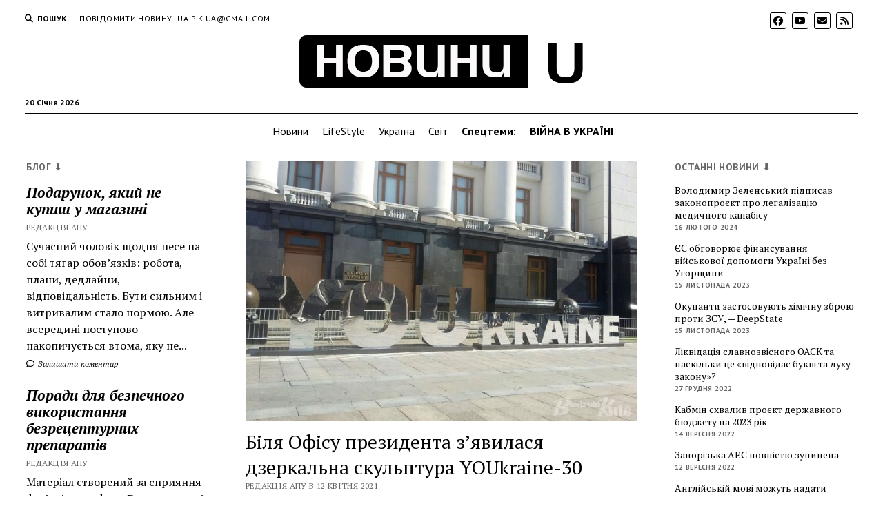

--- FILE ---
content_type: text/html; charset=UTF-8
request_url: https://apukraine.com/bilia-ofisu-prezydenta-z-iavylasia-dzerkalna-skulptura-youkraine-30.html
body_size: 15880
content:
<!DOCTYPE html><html lang="uk"><head><meta name='robots' content='index, follow, max-image-preview:large, max-snippet:-1, max-video-preview:-1' /><meta charset="UTF-8" /><meta name="viewport" content="width=device-width, initial-scale=1" /><meta name="template" content="Mission News 1.59" /><link media="all" href="https://apukraine.com/wp-content/cache/autoptimize/css/autoptimize_5fe78f03e262335b684f3e0903da9ece.css" rel="stylesheet"><title>Біля Офісу президента з’явилася дзеркальна скульптура YOUkraine-30 &#8211; Новини - Актуальні події України</title><link rel="canonical" href="https://apukraine.com/bilia-ofisu-prezydenta-z-iavylasia-dzerkalna-skulptura-youkraine-30.html" /><meta property="og:locale" content="uk_UA" /><meta property="og:type" content="article" /><meta property="og:title" content="Біля Офісу президента з’явилася дзеркальна скульптура YOUkraine-30 &#8211; Новини - Актуальні події України" /><meta property="og:description" content="Біля Офісу президента облаштували скульптуру із дзеркальними знаками YOUkraine-30. Літери YOU мають висоту приблизно 2 метри. Скульптура присвячена 30-му року незалежності України." /><meta property="og:url" content="https://apukraine.com/bilia-ofisu-prezydenta-z-iavylasia-dzerkalna-skulptura-youkraine-30.html" /><meta property="og:site_name" content="Новини - Актуальні події України" /><meta property="article:published_time" content="2021-04-12T08:08:46+00:00" /><meta property="article:modified_time" content="2021-04-12T08:08:49+00:00" /><meta property="og:image" content="https://apukraine.com/wp-content/uploads/2021/04/Bilia-Ofisu-prezydenta-ziavylasia-dzerkalna-skulptura-YOUkraine-30.jpg" /><meta property="og:image:width" content="650" /><meta property="og:image:height" content="431" /><meta property="og:image:type" content="image/jpeg" /><meta name="author" content="Редакція АПУ" /><meta name="twitter:card" content="summary_large_image" /><meta name="twitter:label1" content="Написано" /><meta name="twitter:data1" content="Редакція АПУ" /><meta name="twitter:label2" content="Прибл. час читання" /><meta name="twitter:data2" content="1 хвилина" /> <script type="application/ld+json" class="yoast-schema-graph">{"@context":"https://schema.org","@graph":[{"@type":"Article","@id":"https://apukraine.com/bilia-ofisu-prezydenta-z-iavylasia-dzerkalna-skulptura-youkraine-30.html#article","isPartOf":{"@id":"https://apukraine.com/bilia-ofisu-prezydenta-z-iavylasia-dzerkalna-skulptura-youkraine-30.html"},"author":{"name":"Редакція АПУ","@id":"https://apukraine.com/#/schema/person/8dbb50d7990a7b31f8f5caa5a0cc39e4"},"headline":"Біля Офісу президента з’явилася дзеркальна скульптура YOUkraine-30","datePublished":"2021-04-12T08:08:46+00:00","dateModified":"2021-04-12T08:08:49+00:00","mainEntityOfPage":{"@id":"https://apukraine.com/bilia-ofisu-prezydenta-z-iavylasia-dzerkalna-skulptura-youkraine-30.html"},"wordCount":29,"commentCount":0,"publisher":{"@id":"https://apukraine.com/#organization"},"image":{"@id":"https://apukraine.com/bilia-ofisu-prezydenta-z-iavylasia-dzerkalna-skulptura-youkraine-30.html#primaryimage"},"thumbnailUrl":"https://apukraine.com/wp-content/uploads/2021/04/Bilia-Ofisu-prezydenta-ziavylasia-dzerkalna-skulptura-YOUkraine-30.jpg","articleSection":["Новини","Україна"],"inLanguage":"uk","potentialAction":[{"@type":"CommentAction","name":"Comment","target":["https://apukraine.com/bilia-ofisu-prezydenta-z-iavylasia-dzerkalna-skulptura-youkraine-30.html#respond"]}]},{"@type":"WebPage","@id":"https://apukraine.com/bilia-ofisu-prezydenta-z-iavylasia-dzerkalna-skulptura-youkraine-30.html","url":"https://apukraine.com/bilia-ofisu-prezydenta-z-iavylasia-dzerkalna-skulptura-youkraine-30.html","name":"Біля Офісу президента з’явилася дзеркальна скульптура YOUkraine-30 &#8211; Новини - Актуальні події України","isPartOf":{"@id":"https://apukraine.com/#website"},"primaryImageOfPage":{"@id":"https://apukraine.com/bilia-ofisu-prezydenta-z-iavylasia-dzerkalna-skulptura-youkraine-30.html#primaryimage"},"image":{"@id":"https://apukraine.com/bilia-ofisu-prezydenta-z-iavylasia-dzerkalna-skulptura-youkraine-30.html#primaryimage"},"thumbnailUrl":"https://apukraine.com/wp-content/uploads/2021/04/Bilia-Ofisu-prezydenta-ziavylasia-dzerkalna-skulptura-YOUkraine-30.jpg","datePublished":"2021-04-12T08:08:46+00:00","dateModified":"2021-04-12T08:08:49+00:00","breadcrumb":{"@id":"https://apukraine.com/bilia-ofisu-prezydenta-z-iavylasia-dzerkalna-skulptura-youkraine-30.html#breadcrumb"},"inLanguage":"uk","potentialAction":[{"@type":"ReadAction","target":["https://apukraine.com/bilia-ofisu-prezydenta-z-iavylasia-dzerkalna-skulptura-youkraine-30.html"]}]},{"@type":"ImageObject","inLanguage":"uk","@id":"https://apukraine.com/bilia-ofisu-prezydenta-z-iavylasia-dzerkalna-skulptura-youkraine-30.html#primaryimage","url":"https://apukraine.com/wp-content/uploads/2021/04/Bilia-Ofisu-prezydenta-ziavylasia-dzerkalna-skulptura-YOUkraine-30.jpg","contentUrl":"https://apukraine.com/wp-content/uploads/2021/04/Bilia-Ofisu-prezydenta-ziavylasia-dzerkalna-skulptura-YOUkraine-30.jpg","width":650,"height":431},{"@type":"BreadcrumbList","@id":"https://apukraine.com/bilia-ofisu-prezydenta-z-iavylasia-dzerkalna-skulptura-youkraine-30.html#breadcrumb","itemListElement":[{"@type":"ListItem","position":1,"name":"Головна Сторінка","item":"https://apukraine.com/"},{"@type":"ListItem","position":2,"name":"Біля Офісу президента з’явилася дзеркальна скульптура YOUkraine-30"}]},{"@type":"WebSite","@id":"https://apukraine.com/#website","url":"https://apukraine.com/","name":"Новини - Актуальні події України","description":"","publisher":{"@id":"https://apukraine.com/#organization"},"potentialAction":[{"@type":"SearchAction","target":{"@type":"EntryPoint","urlTemplate":"https://apukraine.com/?s={search_term_string}"},"query-input":{"@type":"PropertyValueSpecification","valueRequired":true,"valueName":"search_term_string"}}],"inLanguage":"uk"},{"@type":"Organization","@id":"https://apukraine.com/#organization","name":"Новини - Актуальні події України","url":"https://apukraine.com/","logo":{"@type":"ImageObject","inLanguage":"uk","@id":"https://apukraine.com/#/schema/logo/image/","url":"https://apukraine.com/wp-content/uploads/2019/03/cropped-Logo_apu-3.png","contentUrl":"https://apukraine.com/wp-content/uploads/2019/03/cropped-Logo_apu-3.png","width":416,"height":81,"caption":"Новини - Актуальні події України"},"image":{"@id":"https://apukraine.com/#/schema/logo/image/"}},{"@type":"Person","@id":"https://apukraine.com/#/schema/person/8dbb50d7990a7b31f8f5caa5a0cc39e4","name":"Редакція АПУ","image":{"@type":"ImageObject","inLanguage":"uk","@id":"https://apukraine.com/#/schema/person/image/","url":"https://secure.gravatar.com/avatar/96891925fff71924be5bcaabd4f75818?s=96&d=mm&r=g","contentUrl":"https://secure.gravatar.com/avatar/96891925fff71924be5bcaabd4f75818?s=96&d=mm&r=g","caption":"Редакція АПУ"},"description":"Останні новини в Україні та світі.","url":"https://apukraine.com/author/uapikua"}]}</script> <link rel='dns-prefetch' href='//fonts.googleapis.com' /><link rel="alternate" type="application/rss+xml" title="Новини - Актуальні події України &raquo; стрічка" href="https://apukraine.com/feed" /><link rel="alternate" type="application/rss+xml" title="Новини - Актуальні події України &raquo; Канал коментарів" href="https://apukraine.com/comments/feed" /><link rel="alternate" type="application/rss+xml" title="Новини - Актуальні події України &raquo; Біля Офісу президента з’явилася дзеркальна скульптура YOUkraine-30 Канал коментарів" href="https://apukraine.com/bilia-ofisu-prezydenta-z-iavylasia-dzerkalna-skulptura-youkraine-30.html/feed" /> <script type="text/javascript">window._wpemojiSettings = {"baseUrl":"https:\/\/s.w.org\/images\/core\/emoji\/15.0.3\/72x72\/","ext":".png","svgUrl":"https:\/\/s.w.org\/images\/core\/emoji\/15.0.3\/svg\/","svgExt":".svg","source":{"concatemoji":"https:\/\/apukraine.com\/wp-includes\/js\/wp-emoji-release.min.js?ver=6.7.4"}};
/*! This file is auto-generated */
!function(i,n){var o,s,e;function c(e){try{var t={supportTests:e,timestamp:(new Date).valueOf()};sessionStorage.setItem(o,JSON.stringify(t))}catch(e){}}function p(e,t,n){e.clearRect(0,0,e.canvas.width,e.canvas.height),e.fillText(t,0,0);var t=new Uint32Array(e.getImageData(0,0,e.canvas.width,e.canvas.height).data),r=(e.clearRect(0,0,e.canvas.width,e.canvas.height),e.fillText(n,0,0),new Uint32Array(e.getImageData(0,0,e.canvas.width,e.canvas.height).data));return t.every(function(e,t){return e===r[t]})}function u(e,t,n){switch(t){case"flag":return n(e,"\ud83c\udff3\ufe0f\u200d\u26a7\ufe0f","\ud83c\udff3\ufe0f\u200b\u26a7\ufe0f")?!1:!n(e,"\ud83c\uddfa\ud83c\uddf3","\ud83c\uddfa\u200b\ud83c\uddf3")&&!n(e,"\ud83c\udff4\udb40\udc67\udb40\udc62\udb40\udc65\udb40\udc6e\udb40\udc67\udb40\udc7f","\ud83c\udff4\u200b\udb40\udc67\u200b\udb40\udc62\u200b\udb40\udc65\u200b\udb40\udc6e\u200b\udb40\udc67\u200b\udb40\udc7f");case"emoji":return!n(e,"\ud83d\udc26\u200d\u2b1b","\ud83d\udc26\u200b\u2b1b")}return!1}function f(e,t,n){var r="undefined"!=typeof WorkerGlobalScope&&self instanceof WorkerGlobalScope?new OffscreenCanvas(300,150):i.createElement("canvas"),a=r.getContext("2d",{willReadFrequently:!0}),o=(a.textBaseline="top",a.font="600 32px Arial",{});return e.forEach(function(e){o[e]=t(a,e,n)}),o}function t(e){var t=i.createElement("script");t.src=e,t.defer=!0,i.head.appendChild(t)}"undefined"!=typeof Promise&&(o="wpEmojiSettingsSupports",s=["flag","emoji"],n.supports={everything:!0,everythingExceptFlag:!0},e=new Promise(function(e){i.addEventListener("DOMContentLoaded",e,{once:!0})}),new Promise(function(t){var n=function(){try{var e=JSON.parse(sessionStorage.getItem(o));if("object"==typeof e&&"number"==typeof e.timestamp&&(new Date).valueOf()<e.timestamp+604800&&"object"==typeof e.supportTests)return e.supportTests}catch(e){}return null}();if(!n){if("undefined"!=typeof Worker&&"undefined"!=typeof OffscreenCanvas&&"undefined"!=typeof URL&&URL.createObjectURL&&"undefined"!=typeof Blob)try{var e="postMessage("+f.toString()+"("+[JSON.stringify(s),u.toString(),p.toString()].join(",")+"));",r=new Blob([e],{type:"text/javascript"}),a=new Worker(URL.createObjectURL(r),{name:"wpTestEmojiSupports"});return void(a.onmessage=function(e){c(n=e.data),a.terminate(),t(n)})}catch(e){}c(n=f(s,u,p))}t(n)}).then(function(e){for(var t in e)n.supports[t]=e[t],n.supports.everything=n.supports.everything&&n.supports[t],"flag"!==t&&(n.supports.everythingExceptFlag=n.supports.everythingExceptFlag&&n.supports[t]);n.supports.everythingExceptFlag=n.supports.everythingExceptFlag&&!n.supports.flag,n.DOMReady=!1,n.readyCallback=function(){n.DOMReady=!0}}).then(function(){return e}).then(function(){var e;n.supports.everything||(n.readyCallback(),(e=n.source||{}).concatemoji?t(e.concatemoji):e.wpemoji&&e.twemoji&&(t(e.twemoji),t(e.wpemoji)))}))}((window,document),window._wpemojiSettings);</script> <link rel='stylesheet' id='dashicons-css' href='https://apukraine.com/wp-includes/css/dashicons.min.css?ver=6.7.4' type='text/css' media='all' /><link rel='stylesheet' id='ct-mission-news-google-fonts-css' href='//fonts.googleapis.com/css?family=Abril+Fatface%7CPT+Sans%3A400%2C700%7CPT+Serif%3A400%2C400i%2C700%2C700i&#038;subset=latin%2Clatin-ext&#038;display=swap&#038;ver=6.7.4' type='text/css' media='all' /> <script type="text/javascript" src="https://apukraine.com/wp-includes/js/jquery/jquery.min.js?ver=3.7.1" id="jquery-core-js"></script> <link rel="https://api.w.org/" href="https://apukraine.com/wp-json/" /><link rel="alternate" title="JSON" type="application/json" href="https://apukraine.com/wp-json/wp/v2/posts/6213" /><link rel="EditURI" type="application/rsd+xml" title="RSD" href="https://apukraine.com/xmlrpc.php?rsd" /><meta name="generator" content="WordPress 6.7.4" /><link rel='shortlink' href='https://apukraine.com/?p=6213' /><link rel="alternate" title="oEmbed (JSON)" type="application/json+oembed" href="https://apukraine.com/wp-json/oembed/1.0/embed?url=https%3A%2F%2Fapukraine.com%2Fbilia-ofisu-prezydenta-z-iavylasia-dzerkalna-skulptura-youkraine-30.html" /><link rel="alternate" title="oEmbed (XML)" type="text/xml+oembed" href="https://apukraine.com/wp-json/oembed/1.0/embed?url=https%3A%2F%2Fapukraine.com%2Fbilia-ofisu-prezydenta-z-iavylasia-dzerkalna-skulptura-youkraine-30.html&#038;format=xml" /><link rel="icon" href="https://apukraine.com/wp-content/uploads/2019/03/cropped-U-ico-32x32.png" sizes="32x32" /><link rel="icon" href="https://apukraine.com/wp-content/uploads/2019/03/cropped-U-ico-192x192.png" sizes="192x192" /><link rel="apple-touch-icon" href="https://apukraine.com/wp-content/uploads/2019/03/cropped-U-ico-180x180.png" /><meta name="msapplication-TileImage" content="https://apukraine.com/wp-content/uploads/2019/03/cropped-U-ico-270x270.png" /></head><body id="mission-news" class="post-template-default single single-post postid-6213 single-format-standard wp-custom-logo layout-rows layout-double-sidebar"> <a class="skip-content" href="#main">Натисніть &quot;Enter&quot;, щоб перейти до вмісту</a><div id="overflow-container" class="overflow-container"><div id="max-width" class="max-width"><header class="site-header" id="site-header" role="banner"><div class="top-nav"> <button id="search-toggle" class="search-toggle"><i class="fas fa-search"></i><span>Пошук</span></button><div id="search-form-popup" class="search-form-popup"><div class="inner"><div class="title">Пошук Новини - Актуальні події України</div><div class='search-form-container'><form role="search" method="get" class="search-form" action="https://apukraine.com"> <input id="search-field" type="search" class="search-field" value="" name="s"
 title="Пошук" placeholder="Шукати..." /> <input type="submit" class="search-submit" value='Пошук'/></form></div> <a id="close-search" class="close" href="#"><svg xmlns="http://www.w3.org/2000/svg" width="20" height="20" viewBox="0 0 20 20" version="1.1"><g stroke="none" stroke-width="1" fill="none" fill-rule="evenodd"><g transform="translate(-17.000000, -12.000000)" fill="#000000"><g transform="translate(17.000000, 12.000000)"><rect transform="translate(10.000000, 10.000000) rotate(45.000000) translate(-10.000000, -10.000000) " x="9" y="-2" width="2" height="24"/><rect transform="translate(10.000000, 10.000000) rotate(-45.000000) translate(-10.000000, -10.000000) " x="9" y="-2" width="2" height="24"/></g></g></g></svg></a></div></div><div id="menu-secondary-container" class="menu-secondary-container"><div id="menu-secondary" class="menu-container menu-secondary" role="navigation"><nav class="menu"><ul id="menu-secondary-items" class="menu-secondary-items"><li id="menu-item-5262" class="menu-item menu-item-type-post_type menu-item-object-page menu-item-5262"><a href="https://apukraine.com/povidomyty-novynu">Повідомити новину</a></li><li id="menu-item-5263" class="menu-item menu-item-type-custom menu-item-object-custom menu-item-5263"><a href="/cdn-cgi/l/email-protection#ed988cc39d8486c3988cad8a808c8481c38e8280"><span class="__cf_email__" data-cfemail="0570642b756c6e2b7064456268646c692b666a68">[email&#160;protected]</span></a></li></ul></nav></div></div><ul id='social-media-icons' class='social-media-icons'><li> <a class="facebook" target="_blank"
 href="https://www.facebook.com/apukra"> <i class="fab fa-facebook"
 title="facebook"></i> </a></li><li> <a class="youtube" target="_blank"
 href="https://www.youtube.com/channel/UCoNY2wEW5VIPtWnJhylitpg"> <i class="fab fa-youtube"
 title="youtube"></i> </a></li><li> <a class="email" target="_blank" href="/cdn-cgi/l/email-protection#4b3e6d68727c70653b6d687a7b7e70206d687f7d703e2a6d687d7f702c6d687a7b72706d68727c706d687a7b7e70276d687f7d70286d687a7a7a7026"> <i class="fas fa-envelope" title="ел.пошта"></i> </a></li><li> <a class="rss" target="_blank"
 href="https://apukraine.com/news/rss/"> <i class="fas fa-rss"
 title="rss"></i> </a></li></ul></div><div id="title-container" class="title-container"><div class='site-title has-date'><a href="https://apukraine.com/" class="custom-logo-link" rel="home"><img width="416" height="81" src="https://apukraine.com/wp-content/uploads/2019/03/cropped-Logo_apu-3.png" class="custom-logo" alt="Новини &#8211; Актуальні події України" decoding="async" srcset="https://apukraine.com/wp-content/uploads/2019/03/cropped-Logo_apu-3.png 416w, https://apukraine.com/wp-content/uploads/2019/03/cropped-Logo_apu-3-300x58.png 300w" sizes="(max-width: 416px) 100vw, 416px" /></a></div><p class="date">20 Січня 2026</p></div> <button id="toggle-navigation" class="toggle-navigation" name="toggle-navigation" aria-expanded="false"> <span class="screen-reader-text">відкрити меню</span> <svg xmlns="http://www.w3.org/2000/svg" width="24" height="18" viewBox="0 0 24 18" version="1.1"><g stroke="none" stroke-width="1" fill="none" fill-rule="evenodd"><g transform="translate(-272.000000, -21.000000)" fill="#000000"><g transform="translate(266.000000, 12.000000)"><g transform="translate(6.000000, 9.000000)"><rect class="top-bar" x="0" y="0" width="24" height="2"/><rect class="middle-bar" x="0" y="8" width="24" height="2"/><rect class="bottom-bar" x="0" y="16" width="24" height="2"/></g></g></g></g></svg> </button><div id="menu-primary-container" class="menu-primary-container tier-1"><div class="dropdown-navigation"><a id="back-button" class="back-button" href="#"><i class="fas fa-angle-left"></i> Назад</a><span class="label"></span></div><div id="menu-primary" class="menu-container menu-primary" role="navigation"><nav class="menu"><ul id="menu-primary-items" class="menu-primary-items"><li id="menu-item-49" class="menu-item menu-item-type-taxonomy menu-item-object-category current-post-ancestor current-menu-parent current-post-parent menu-item-49"><a href="https://apukraine.com/category/news">Новини</a></li><li id="menu-item-328" class="menu-item menu-item-type-taxonomy menu-item-object-category menu-item-328"><a href="https://apukraine.com/category/lifestyle">LifeStyle</a></li><li id="menu-item-324" class="menu-item menu-item-type-taxonomy menu-item-object-category current-post-ancestor current-menu-parent current-post-parent menu-item-324"><a href="https://apukraine.com/category/ukrajina">Україна</a></li><li id="menu-item-325" class="menu-item menu-item-type-taxonomy menu-item-object-category menu-item-325"><a href="https://apukraine.com/category/svit">Світ</a></li><li id="menu-item-943" class="menu-item menu-item-type-custom menu-item-object-custom menu-item-943"><a><strong>Спецтеми:</strong></a></li><li id="menu-item-6826" class="menu-item menu-item-type-taxonomy menu-item-object-category menu-item-6826"><a href="https://apukraine.com/category/viyna"><strong>ВІЙНА В УКРАЇНІ</strong></a></li></ul></nav></div></div></header><div class="content-container"><div class="layout-container"><aside class="sidebar sidebar-left" id="sidebar-left" role="complementary"><div class="inner"><section id="ct_mission_news_post_list-3" class="widget widget_ct_mission_news_post_list"><div class="style-1"><h2 class="widget-title">Блог ⬇</h2><ul><li class="post-item"><div class="top"><div class="top-inner"><a href="https://apukraine.com/podarunok-iakyy-ne-kupysh-u-mahazyni.html" class="title">Подарунок, який не купиш у магазині</a><div class="post-byline">Редакція АПУ</div></div></div><div class="bottom"><div class="excerpt">Сучасний чоловік щодня несе на собі тягар обов’язків: робота, плани, дедлайни, відповідальність. Бути сильним і витривалим стало нормою. Але всередині поступово накопичується втома, яку не...</div><span class="comments-link"> <a href="https://apukraine.com/podarunok-iakyy-ne-kupysh-u-mahazyni.html#respond"> <i class="far fa-comment" title="значок коментаря"></i> Залишити коментар </a> </span></div></li><li class="post-item"><div class="top"><div class="top-inner"><a href="https://apukraine.com/porady-dlia-bezpechnoho-vykorystannia-bezretsepturnykh-preparativ.html" class="title">Поради для безпечного використання безрецептурних препаратів</a><div class="post-byline">Редакція АПУ</div></div></div><div class="bottom"><div class="excerpt">Матеріал створений за сприяння фахівців ama dp ua Безрецептурні препарати — це ліки, які можна придбати без консультації з лікарем. До них належать засоби від...</div><span class="comments-link"> <a href="https://apukraine.com/porady-dlia-bezpechnoho-vykorystannia-bezretsepturnykh-preparativ.html#respond"> <i class="far fa-comment" title="значок коментаря"></i> Залишити коментар </a> </span></div></li><li class="post-item"><div class="top"><div class="top-inner"><a href="https://apukraine.com/suchasna-zhinka-obyraie-zhinochyy-odiah-vid-twins-store-pochuvaysia-vilno-ta-lehko-zavzhdy-i-vsiudy.html" class="title">Сучасна жінка обирає жіночий одяг від Twins Store &#8211; почувайся вільно та легко завжди і всюди!</a><div class="post-byline">Редакція АПУ</div></div></div><div class="bottom"><div class="excerpt">Дедалі більш актуальним стає жіночий одяг оверсайз, що не сковує рухів і дарує відчуття легкості у кожному кроці. Він стильний і зручний, гарантує максимальний комфорт...</div><span class="comments-link"> <a href="https://apukraine.com/suchasna-zhinka-obyraie-zhinochyy-odiah-vid-twins-store-pochuvaysia-vilno-ta-lehko-zavzhdy-i-vsiudy.html#respond"> <i class="far fa-comment" title="значок коментаря"></i> Залишити коментар </a> </span></div></li><li class="post-item"><div class="top"><div class="top-inner"><a href="https://apukraine.com/optova-zakupivlia-zasobiv-na-osnovi-medychnoho-kanabisu-dlia-veterynarnoi-apteky-chy-mozhlyvo-tse-v-ukraini.html" class="title">Оптова закупівля засобів на основі медичного канабісу для ветеринарної аптеки — чи можливо це в Україні?</a><div class="post-byline">Редакція АПУ</div></div></div><div class="bottom"><div class="excerpt">Сучасні ветеринари цікавляться тенденціями розвитку медицини та застосовують нові методи терапії. На сьогодні конопляна олія все частіше застосовуються у ветеринарній практиці, оскільки її ефективність доведена...</div><span class="comments-link"> <a href="https://apukraine.com/optova-zakupivlia-zasobiv-na-osnovi-medychnoho-kanabisu-dlia-veterynarnoi-apteky-chy-mozhlyvo-tse-v-ukraini.html#respond"> <i class="far fa-comment" title="значок коментаря"></i> Залишити коментар </a> </span></div></li><li class="post-item"><div class="top"><div class="top-inner"><a href="https://apukraine.com/chomu-maty-nadiynoho-vyrobnyka-zhinochoho-sportyvnoho-odiahu-dlia-rozdribnykh-mahazyniv-tse-vazhlyvo.html" class="title">Чому мати надійного виробника жіночого спортивного одягу для роздрібних магазинів — це важливо?</a><div class="post-byline">Редакція АПУ</div></div></div><div class="bottom"><div class="excerpt">Надійний виробник жіночого спортивного одягу для роздрібних магазинів має вирішальне значення у створенні успішного бізнесу та задоволенні потреб клієнтів. Налагодження вигідної співпраці дає можливість купувати...</div><span class="comments-link"> <a href="https://apukraine.com/chomu-maty-nadiynoho-vyrobnyka-zhinochoho-sportyvnoho-odiahu-dlia-rozdribnykh-mahazyniv-tse-vazhlyvo.html#respond"> <i class="far fa-comment" title="значок коментаря"></i> Залишити коментар </a> </span></div></li></ul></div></section><section id="custom_html-5" class="widget_text widget widget_custom_html"><div class="textwidget custom-html-widget"><div id="fb-root"></div> <script data-cfasync="false" src="/cdn-cgi/scripts/5c5dd728/cloudflare-static/email-decode.min.js"></script><script async defer crossorigin="anonymous" src="https://connect.facebook.net/uk_UA/sdk.js#xfbml=1&version=v3.2&appId=375124546343863&autoLogAppEvents=1"></script> <div class="fb-page" data-href="https://www.facebook.com/apukra/" data-tabs="messages, timeline,events" data-width="300" data-height="350" data-small-header="false" data-adapt-container-width="true" data-hide-cover="true" data-show-facepile="true"><blockquote cite="https://www.facebook.com/apukra/" class="fb-xfbml-parse-ignore"><a href="https://www.facebook.com/apukra/">Актуальні події України - АПУ</a></blockquote></div></div></section></div></aside><section id="main" class="main" role="main"><div id="loop-container" class="loop-container"><div class="post-6213 post type-post status-publish format-standard has-post-thumbnail hentry category-news category-ukrajina entry"><article><div class="featured-image"><img width="650" height="431" src="https://apukraine.com/wp-content/uploads/2021/04/Bilia-Ofisu-prezydenta-ziavylasia-dzerkalna-skulptura-YOUkraine-30.jpg" class="attachment-full size-full wp-post-image" alt="" decoding="async" fetchpriority="high" srcset="https://apukraine.com/wp-content/uploads/2021/04/Bilia-Ofisu-prezydenta-ziavylasia-dzerkalna-skulptura-YOUkraine-30.jpg 650w, https://apukraine.com/wp-content/uploads/2021/04/Bilia-Ofisu-prezydenta-ziavylasia-dzerkalna-skulptura-YOUkraine-30-300x199.jpg 300w" sizes="(max-width: 650px) 100vw, 650px" /></div><div class='post-header'><h1 class='post-title'>Біля Офісу президента з’явилася дзеркальна скульптура YOUkraine-30</h1><div class="post-byline">Редакція АПУ в 12 Квітня 2021</div></div><div class="post-content"><p>Біля Офісу президента облаштували скульптуру із дзеркальними знаками YOUkraine-30.</p><p>Літери YOU мають висоту приблизно 2 метри.</p><p>Скульптура присвячена 30-му року незалежності України.</p><div class="mistape_caption"><span class="mistape-link-wrap"><a href="https://mistape.com" target="_blank" rel="nofollow" class="mistape-link mistape-logo"><svg version="1.1" id="Layer_1" xmlns="http://www.w3.org/2000/svg" xmlns:xlink="http://www.w3.org/1999/xlink" x="0px" y="0px" width="100px" height="100px" viewBox="-19 -40 100 100" enable-background="new -19 -40 100 100" xml:space="preserve"><g><path d="M24,34.6L38.8,5l3.3,3.3L56.5-2l-1.6-2.2l-12.6,9L21.2-16.3l8.9-12.5l-2.2-1.6L17.7-16.1l3.3,3.3L-8.6,2l0,0.8 c-0.7,13.2-2,27.9-9.1,35.2l-0.9,0.9l2,2l1.9,1.9l1.8,1.8l1-1c7-7.1,21.2-8.3,35.2-9.1L24,34.6z M-12.2,40.3L6.3,21.8 c1.5,0.6,3.2,0.4,4.4-0.8c1.6-1.6,1.6-4.1,0-5.7c-1.6-1.6-4.1-1.6-5.7,0c-1.3,1.3-1.5,3.2-0.7,4.7l-19,19l-0.2-0.2 c6.8-8,8.2-22.2,8.9-35.2L23-10.7L36.8,3L22.3,32C9.1,32.7-4.3,34-12.2,40.3z"/><rect x="-5.3" y="47.8" width="86" height="2.7"/></g></svg></a></span><p>Якщо ви знайшли помилку, будь ласка, виділіть фрагмент тексту та натисніть <em>Ctrl+Enter</em>.</p></div><div class="post-views content-post post-6213 entry-meta load-static"> <span class="post-views-icon dashicons dashicons-chart-bar"></span> <span class="post-views-label">Переглядів:</span> <span class="post-views-count">880</span></div></div><div class="post-meta"><p class="post-categories"><span>Опубліковано</span> <a href="https://apukraine.com/category/news" title="Переглянути всі публікації рубрики Новини">Новини</a> і <a href="https://apukraine.com/category/ukrajina" title="Переглянути всі публікації рубрики Україна">Україна</a></p><div class="post-author"><div class="avatar-container"> <img alt='Редакція АПУ' src='https://secure.gravatar.com/avatar/96891925fff71924be5bcaabd4f75818?s=78&#038;d=mm&#038;r=g' srcset='https://secure.gravatar.com/avatar/96891925fff71924be5bcaabd4f75818?s=156&#038;d=mm&#038;r=g 2x' class='avatar avatar-78 photo' height='78' width='78' decoding='async'/></div><div><div class="author">Редакція АПУ</div><p>Останні новини в Україні та світі.</p></div></div></div><div class="more-from-category"><div class="category-container"><div class="top"><span class="section-title">Читайте також <span>Новини</span></span><a class="category-link" href="https://apukraine.com/category/news">Інші публікації категорії Новини &raquo;</a></div><ul><li><div class="featured-image"><a href="https://apukraine.com/rosiyski-rakety-vdaryly-po-odesi-pid-chas-vizytu-zelenskoho-ta-mitsotakisa.html">Російські ракети вдарили по Одесі під час візиту Зеленського та Міцотакіса<img width="300" height="200" src="https://apukraine.com/wp-content/uploads/2024/03/Rosiyski-rakety-vdaryly-po-Odesi-pid-chas-vizytu-Zelenskoho-ta-Mitsotakisa-300x200.jpg" class="attachment-medium size-medium wp-post-image" alt="" decoding="async" srcset="https://apukraine.com/wp-content/uploads/2024/03/Rosiyski-rakety-vdaryly-po-Odesi-pid-chas-vizytu-Zelenskoho-ta-Mitsotakisa-300x200.jpg 300w, https://apukraine.com/wp-content/uploads/2024/03/Rosiyski-rakety-vdaryly-po-Odesi-pid-chas-vizytu-Zelenskoho-ta-Mitsotakisa.jpg 630w" sizes="(max-width: 300px) 100vw, 300px" /></a></div><a href="https://apukraine.com/rosiyski-rakety-vdaryly-po-odesi-pid-chas-vizytu-zelenskoho-ta-mitsotakisa.html" class="title">Російські ракети вдарили по Одесі під час візиту Зеленського та Міцотакіса</a></li><li><div class="featured-image"><a href="https://apukraine.com/volodymyr-zelenskyy-pidpysav-zakonoproiekt-pro-lehalizatsiiu-medychnoho-kanabisu.html">Володимир Зеленський підписав законопроєкт про легалізацію медичного канабісу<img width="300" height="199" src="https://apukraine.com/wp-content/uploads/2024/02/Volodymyr-Zelenskyy-pidpysav-zakonoproiekt-pro-lehalizatsiiu-medychnoho-kanabisu-300x199.jpg" class="attachment-medium size-medium wp-post-image" alt="" decoding="async" loading="lazy" srcset="https://apukraine.com/wp-content/uploads/2024/02/Volodymyr-Zelenskyy-pidpysav-zakonoproiekt-pro-lehalizatsiiu-medychnoho-kanabisu-300x199.jpg 300w, https://apukraine.com/wp-content/uploads/2024/02/Volodymyr-Zelenskyy-pidpysav-zakonoproiekt-pro-lehalizatsiiu-medychnoho-kanabisu.jpg 650w" sizes="auto, (max-width: 300px) 100vw, 300px" /></a></div><a href="https://apukraine.com/volodymyr-zelenskyy-pidpysav-zakonoproiekt-pro-lehalizatsiiu-medychnoho-kanabisu.html" class="title">Володимир Зеленський підписав законопроєкт про легалізацію медичного канабісу</a></li><li><div class="featured-image"><a href="https://apukraine.com/yes-obhovoriuie-finansuvannia-viyskovoi-dopomohy-ukraini-bez-uhorshchyny.html">ЄС обговорює фінансування військової допомоги Україні без Угорщини<img width="300" height="198" src="https://apukraine.com/wp-content/uploads/2023/11/32_main-v1699885569-300x198.jpg" class="attachment-medium size-medium wp-post-image" alt="" decoding="async" loading="lazy" srcset="https://apukraine.com/wp-content/uploads/2023/11/32_main-v1699885569-300x198.jpg 300w, https://apukraine.com/wp-content/uploads/2023/11/32_main-v1699885569.jpg 650w" sizes="auto, (max-width: 300px) 100vw, 300px" /></a></div><a href="https://apukraine.com/yes-obhovoriuie-finansuvannia-viyskovoi-dopomohy-ukraini-bez-uhorshchyny.html" class="title">ЄС обговорює фінансування військової допомоги Україні без Угорщини</a></li><li><div class="featured-image"><a href="https://apukraine.com/okupanty-zastosovuiut-khimichnu-zbroiu-proty-zsu-deepstate.html">Окупанти застосовують хімічну зброю проти ЗСУ, — DeepState<img width="300" height="200" src="https://apukraine.com/wp-content/uploads/2023/11/Okupanty-zastosovuiut-khimichnu-zbroiu-proty-ZSU-DeepState-300x200.jpeg" class="attachment-medium size-medium wp-post-image" alt="" decoding="async" loading="lazy" srcset="https://apukraine.com/wp-content/uploads/2023/11/Okupanty-zastosovuiut-khimichnu-zbroiu-proty-ZSU-DeepState-300x200.jpeg 300w, https://apukraine.com/wp-content/uploads/2023/11/Okupanty-zastosovuiut-khimichnu-zbroiu-proty-ZSU-DeepState.jpeg 650w" sizes="auto, (max-width: 300px) 100vw, 300px" /></a></div><a href="https://apukraine.com/okupanty-zastosovuiut-khimichnu-zbroiu-proty-zsu-deepstate.html" class="title">Окупанти застосовують хімічну зброю проти ЗСУ, — DeepState</a></li><li><div class="featured-image"><a href="https://apukraine.com/v-merezhi-pokazaly-video-pokynutoi-shakhty-v-zakarpatti.html">В мережі показали відео покинутої шахти в Закарпатті<img width="300" height="200" src="https://apukraine.com/wp-content/uploads/2023/05/ZAKYNUTA-SHAKHTA-300x200.jpg" class="attachment-medium size-medium wp-post-image" alt="" decoding="async" loading="lazy" srcset="https://apukraine.com/wp-content/uploads/2023/05/ZAKYNUTA-SHAKHTA-300x200.jpg 300w, https://apukraine.com/wp-content/uploads/2023/05/ZAKYNUTA-SHAKHTA.jpg 650w" sizes="auto, (max-width: 300px) 100vw, 300px" /></a></div><a href="https://apukraine.com/v-merezhi-pokazaly-video-pokynutoi-shakhty-v-zakarpatti.html" class="title">В мережі показали відео покинутої шахти в Закарпатті</a></li></ul></div><div class="category-container"><div class="top"><span class="section-title">Читайте також <span>Україна</span></span><a class="category-link" href="https://apukraine.com/category/ukrajina">Інші публікації категорії Україна &raquo;</a></div><ul><li><div class="featured-image"><a href="https://apukraine.com/volodymyr-zelenskyy-pidpysav-zakonoproiekt-pro-lehalizatsiiu-medychnoho-kanabisu.html">Володимир Зеленський підписав законопроєкт про легалізацію медичного канабісу<img width="300" height="199" src="https://apukraine.com/wp-content/uploads/2024/02/Volodymyr-Zelenskyy-pidpysav-zakonoproiekt-pro-lehalizatsiiu-medychnoho-kanabisu-300x199.jpg" class="attachment-medium size-medium wp-post-image" alt="" decoding="async" loading="lazy" srcset="https://apukraine.com/wp-content/uploads/2024/02/Volodymyr-Zelenskyy-pidpysav-zakonoproiekt-pro-lehalizatsiiu-medychnoho-kanabisu-300x199.jpg 300w, https://apukraine.com/wp-content/uploads/2024/02/Volodymyr-Zelenskyy-pidpysav-zakonoproiekt-pro-lehalizatsiiu-medychnoho-kanabisu.jpg 650w" sizes="auto, (max-width: 300px) 100vw, 300px" /></a></div><a href="https://apukraine.com/volodymyr-zelenskyy-pidpysav-zakonoproiekt-pro-lehalizatsiiu-medychnoho-kanabisu.html" class="title">Володимир Зеленський підписав законопроєкт про легалізацію медичного канабісу</a></li><li><div class="featured-image"><a href="https://apukraine.com/yes-obhovoriuie-finansuvannia-viyskovoi-dopomohy-ukraini-bez-uhorshchyny.html">ЄС обговорює фінансування військової допомоги Україні без Угорщини<img width="300" height="198" src="https://apukraine.com/wp-content/uploads/2023/11/32_main-v1699885569-300x198.jpg" class="attachment-medium size-medium wp-post-image" alt="" decoding="async" loading="lazy" srcset="https://apukraine.com/wp-content/uploads/2023/11/32_main-v1699885569-300x198.jpg 300w, https://apukraine.com/wp-content/uploads/2023/11/32_main-v1699885569.jpg 650w" sizes="auto, (max-width: 300px) 100vw, 300px" /></a></div><a href="https://apukraine.com/yes-obhovoriuie-finansuvannia-viyskovoi-dopomohy-ukraini-bez-uhorshchyny.html" class="title">ЄС обговорює фінансування військової допомоги Україні без Угорщини</a></li><li><div class="featured-image"><a href="https://apukraine.com/okupanty-zastosovuiut-khimichnu-zbroiu-proty-zsu-deepstate.html">Окупанти застосовують хімічну зброю проти ЗСУ, — DeepState<img width="300" height="200" src="https://apukraine.com/wp-content/uploads/2023/11/Okupanty-zastosovuiut-khimichnu-zbroiu-proty-ZSU-DeepState-300x200.jpeg" class="attachment-medium size-medium wp-post-image" alt="" decoding="async" loading="lazy" srcset="https://apukraine.com/wp-content/uploads/2023/11/Okupanty-zastosovuiut-khimichnu-zbroiu-proty-ZSU-DeepState-300x200.jpeg 300w, https://apukraine.com/wp-content/uploads/2023/11/Okupanty-zastosovuiut-khimichnu-zbroiu-proty-ZSU-DeepState.jpeg 650w" sizes="auto, (max-width: 300px) 100vw, 300px" /></a></div><a href="https://apukraine.com/okupanty-zastosovuiut-khimichnu-zbroiu-proty-zsu-deepstate.html" class="title">Окупанти застосовують хімічну зброю проти ЗСУ, — DeepState</a></li><li><div class="featured-image"><a href="https://apukraine.com/likvidatsiia-slavnozvisnoho-oask-ta-naskilky-tse-vidpovidaie-bukvi-ta-dukhu-zakonu.html">Ліквідація славнозвісного ОАСК та наскільки це «відповідає букві та духу закону»?<img width="300" height="200" src="https://apukraine.com/wp-content/uploads/2022/12/Likvidatsiia-slavnozvisnoho-OASK-ta-naskilky-tse-vidpovidaie-bukvi-ta-dukhu-zakonu-300x200.jpg" class="attachment-medium size-medium wp-post-image" alt="" decoding="async" loading="lazy" srcset="https://apukraine.com/wp-content/uploads/2022/12/Likvidatsiia-slavnozvisnoho-OASK-ta-naskilky-tse-vidpovidaie-bukvi-ta-dukhu-zakonu-300x200.jpg 300w, https://apukraine.com/wp-content/uploads/2022/12/Likvidatsiia-slavnozvisnoho-OASK-ta-naskilky-tse-vidpovidaie-bukvi-ta-dukhu-zakonu.jpg 650w" sizes="auto, (max-width: 300px) 100vw, 300px" /></a></div><a href="https://apukraine.com/likvidatsiia-slavnozvisnoho-oask-ta-naskilky-tse-vidpovidaie-bukvi-ta-dukhu-zakonu.html" class="title">Ліквідація славнозвісного ОАСК та наскільки це «відповідає букві та духу закону»?</a></li><li><div class="featured-image"><a href="https://apukraine.com/kabmin-skhvalyv-proiekt-derzhavnoho-biudzhetu-na-2023-rik.html">Кабмін схвалив проєкт державного бюджету на 2023 рік<img width="300" height="198" src="https://apukraine.com/wp-content/uploads/2022/09/Kabmin-skhvalyv-proiekt-derzhavnoho-biudzhetu-na-2023-rik-300x198.jpg" class="attachment-medium size-medium wp-post-image" alt="" decoding="async" loading="lazy" srcset="https://apukraine.com/wp-content/uploads/2022/09/Kabmin-skhvalyv-proiekt-derzhavnoho-biudzhetu-na-2023-rik-300x198.jpg 300w, https://apukraine.com/wp-content/uploads/2022/09/Kabmin-skhvalyv-proiekt-derzhavnoho-biudzhetu-na-2023-rik.jpg 650w" sizes="auto, (max-width: 300px) 100vw, 300px" /></a></div><a href="https://apukraine.com/kabmin-skhvalyv-proiekt-derzhavnoho-biudzhetu-na-2023-rik.html" class="title">Кабмін схвалив проєкт державного бюджету на 2023 рік</a></li></ul></div></div></article><section id="comments" class="comments"><div class="comments-number"><h2> Будь першим хто прокоментує</h2></div><ol class="comment-list"></ol><div id="respond" class="comment-respond"><h3 id="reply-title" class="comment-reply-title">Залишити відповідь <small><a rel="nofollow" id="cancel-comment-reply-link" href="/bilia-ofisu-prezydenta-z-iavylasia-dzerkalna-skulptura-youkraine-30.html#respond" style="display:none;">Скасувати коментар</a></small></h3><form action="https://apukraine.com/wp-comments-post.php" method="post" id="commentform" class="comment-form" novalidate><p class="comment-notes"><span id="email-notes">Ваша e-mail адреса не оприлюднюватиметься.</span> <span class="required-field-message">Обов’язкові поля позначені <span class="required">*</span></span></p><p class="comment-form-comment"> <label for="comment">Коментувати</label><textarea required id="comment" name="comment" cols="45" rows="8" aria-required="true"></textarea></p><p class="comment-form-author"> <label for="author">Ім&#039;я*</label> <input id="author" name="author" type="text" placeholder="Василь Василенко" value="" size="30" aria-required=true /></p><p class="comment-form-email"> <label for="email">Email*</label> <input id="email" name="email" type="email" placeholder="name@email.com" value="" size="30" aria-required=true /></p><p class="comment-form-url"> <label for="url">Вебсайт</label> <input id="url" name="url" type="url" placeholder="http://google.com" value="" size="30" /></p><p class="form-submit"><input name="submit" type="submit" id="submit" class="submit" value="Опублікувати коментар" /> <input type='hidden' name='comment_post_ID' value='6213' id='comment_post_ID' /> <input type='hidden' name='comment_parent' id='comment_parent' value='0' /></p><p style="display: none;"><input type="hidden" id="akismet_comment_nonce" name="akismet_comment_nonce" value="4aae98f16d" /></p><p style="display: none !important;" class="akismet-fields-container" data-prefix="ak_"><label>&#916;<textarea name="ak_hp_textarea" cols="45" rows="8" maxlength="100"></textarea></label><input type="hidden" id="ak_js_1" name="ak_js" value="78"/><script>document.getElementById( "ak_js_1" ).setAttribute( "value", ( new Date() ).getTime() );</script></p></form></div></section></div></div></section><aside class="sidebar sidebar-right" id="sidebar-right" role="complementary"><div class="inner"><section id="ct_mission_news_post_list-2" class="widget widget_ct_mission_news_post_list"><div class="style-2"><h2 class="widget-title">ОСТАННІ НОВИНИ ⬇</h2><ul><li class="post-item"><div class="top"><div class="top-inner"><a href="https://apukraine.com/volodymyr-zelenskyy-pidpysav-zakonoproiekt-pro-lehalizatsiiu-medychnoho-kanabisu.html" class="title">Володимир Зеленський підписав законопроєкт про легалізацію медичного канабісу</a><div class="post-byline">16 Лютого 2024</div></div></div></li><li class="post-item"><div class="top"><div class="top-inner"><a href="https://apukraine.com/yes-obhovoriuie-finansuvannia-viyskovoi-dopomohy-ukraini-bez-uhorshchyny.html" class="title">ЄС обговорює фінансування військової допомоги Україні без Угорщини</a><div class="post-byline">15 Листопада 2023</div></div></div></li><li class="post-item"><div class="top"><div class="top-inner"><a href="https://apukraine.com/okupanty-zastosovuiut-khimichnu-zbroiu-proty-zsu-deepstate.html" class="title">Окупанти застосовують хімічну зброю проти ЗСУ, — DeepState</a><div class="post-byline">15 Листопада 2023</div></div></div></li><li class="post-item"><div class="top"><div class="top-inner"><a href="https://apukraine.com/likvidatsiia-slavnozvisnoho-oask-ta-naskilky-tse-vidpovidaie-bukvi-ta-dukhu-zakonu.html" class="title">Ліквідація славнозвісного ОАСК та наскільки це «відповідає букві та духу закону»?</a><div class="post-byline">27 Грудня 2022</div></div></div></li><li class="post-item"><div class="top"><div class="top-inner"><a href="https://apukraine.com/kabmin-skhvalyv-proiekt-derzhavnoho-biudzhetu-na-2023-rik.html" class="title">Кабмін схвалив проєкт державного бюджету на 2023 рік</a><div class="post-byline">14 Вересня 2022</div></div></div></li><li class="post-item"><div class="top"><div class="top-inner"><a href="https://apukraine.com/zaporizka-aes-povnistiu-zupynena.html" class="title">Запорізька АЕС повністю зупинена</a><div class="post-byline">12 Вересня 2022</div></div></div></li><li class="post-item"><div class="top"><div class="top-inner"><a href="https://apukraine.com/anhliyskiy-movi-mozhut-nadaty-osoblyvyy-status-v-ukraini.html" class="title">Англійській мові можуть надати особливий статус в Україні</a><div class="post-byline">13 Серпня 2022</div></div></div></li><li class="post-item"><div class="top"><div class="top-inner"><a href="https://apukraine.com/ukraina-borotymetsia-do-kintsia-nazar-rozlutskyy.html" class="title">Україна боротиметься до кінця &#8211; Назар Розлуцький</a><div class="post-byline">29 Липня 2022</div></div></div></li><li class="post-item"><div class="top"><div class="top-inner"><a href="https://apukraine.com/u-pentahoni-pidrakhuvaly-iaka-chastyna-armii-rf-voiuie-v-ukraini.html" class="title">У Пентагоні підрахували, яка частина армії рф воює в Україні</a><div class="post-byline">22 Липня 2022</div></div></div></li><li class="post-item"><div class="top"><div class="top-inner"><a href="https://apukraine.com/ukrainski-myttsi-maliuiut-patriotychni-lystivky-za-donaty-na-zsu.html" class="title">Українські митці малюють патріотичні листівки за донати на ЗСУ</a><div class="post-byline">22 Липня 2022</div></div></div></li><li class="post-item"><div class="top"><div class="top-inner"><a href="https://apukraine.com/sweet-tv-ta-dsns-stvoryly-rolyky-dlia-ditey-pro-pravyla-minnoi-bezpeky-vykladaie-saper-iz-patronom.html" class="title">Sweet.tv та ДСНС створили ролики для дітей про правила мінної безпеки — викладає сапер із Патроном</a><div class="post-byline">22 Липня 2022</div></div></div></li><li class="post-item"><div class="top"><div class="top-inner"><a href="https://apukraine.com/ukraina-kandydat-na-chlenstvo-u-yes-shcho-tse-oznachaie.html" class="title">Україна – кандидат на членство у ЄС. Що це означає?</a><div class="post-byline">24 Червня 2022</div></div></div></li><li class="post-item"><div class="top"><div class="top-inner"><a href="https://apukraine.com/ukraina-shchodnia-vtrachaie-60-100-biytsiv-zelenskyy.html" class="title">Україна щодня втрачає 60-100 бійців – Зеленський</a><div class="post-byline">1 Червня 2022</div></div></div></li><li class="post-item"><div class="top"><div class="top-inner"><a href="https://apukraine.com/v-ukraini-zminytsia-mekhanizm-otrymannia-vodiyskoho-posvidchennia.html" class="title">В Україні зміниться механізм отримання водійського посвідчення</a><div class="post-byline">25 Травня 2022</div></div></div></li></ul></div></section><section id="custom_html-2" class="widget_text widget widget_custom_html"><div class="textwidget custom-html-widget"><script async src="//pagead2.googlesyndication.com/pagead/js/adsbygoogle.js"></script>  <ins class="adsbygoogle"
 style="display:inline-block;width:300px;height:600px"
 data-ad-client="ca-pub-7213297900893379"
 data-ad-slot="1029029348"></ins> <script>(adsbygoogle = window.adsbygoogle || []).push({});</script></div></section><section id="media_video-2" class="widget widget_media_video"><h2 class="widget-title">Відео дня:</h2><div style="width:100%;" class="wp-video"><!--[if lt IE 9]><script>document.createElement('video');</script><![endif]--><video class="wp-video-shortcode" id="video-6213-1" preload="metadata" controls="controls"><source type="video/youtube" src="https://www.youtube.com/watch?v=ZDX-PNN9sRY&#038;_=1" /><a href="https://www.youtube.com/watch?v=ZDX-PNN9sRY">https://www.youtube.com/watch?v=ZDX-PNN9sRY</a></video></div></section></div></aside></div></div><footer id="site-footer" class="site-footer" role="contentinfo"><div class="footer-title-container"><div class='site-title has-date'><a href="https://apukraine.com/" class="custom-logo-link" rel="home"><img width="416" height="81" src="https://apukraine.com/wp-content/uploads/2019/03/cropped-Logo_apu-3.png" class="custom-logo" alt="Новини &#8211; Актуальні події України" decoding="async" srcset="https://apukraine.com/wp-content/uploads/2019/03/cropped-Logo_apu-3.png 416w, https://apukraine.com/wp-content/uploads/2019/03/cropped-Logo_apu-3-300x58.png 300w" sizes="(max-width: 416px) 100vw, 416px" /></a></div><ul class='social-media-icons'><li> <a class="facebook" target="_blank"
 href="https://www.facebook.com/apukra"> <i class="fab fa-facebook"
 title="facebook"></i> </a></li><li> <a class="youtube" target="_blank"
 href="https://www.youtube.com/channel/UCoNY2wEW5VIPtWnJhylitpg"> <i class="fab fa-youtube"
 title="youtube"></i> </a></li><li> <a class="email" target="_blank" href="/cdn-cgi/l/email-protection#1c693a3f252b273a3f282a276c3a3f2d2c29277732693a3f252b273a3f2a28277b717d75703a3f282a277f733a3f2d2c2527"> <i class="fas fa-envelope" title="ел.пошта"></i> </a></li><li> <a class="rss" target="_blank"
 href="https://apukraine.com/news/rss/"> <i class="fas fa-rss"
 title="rss"></i> </a></li></ul></div><div id="menu-footer-container" class="menu-footer-container"><div id="menu-footer" class="menu-container menu-footer" role="navigation"><nav class="menu"><ul id="menu-footer-items" class="menu-footer-items"><li id="menu-item-1577" class="menu-item menu-item-type-post_type menu-item-object-page menu-item-1577"><a href="https://apukraine.com/povidomyty-novynu">Повідомити новину</a></li><li id="menu-item-5257" class="menu-item menu-item-type-post_type menu-item-object-page menu-item-5257"><a href="https://apukraine.com/reklama">Реклама</a></li><li id="menu-item-5258" class="menu-item menu-item-type-post_type menu-item-object-page menu-item-5258"><a href="https://apukraine.com/kontakty">Контакти</a></li><li id="menu-item-5259" class="menu-item menu-item-type-post_type menu-item-object-page menu-item-5259"><a href="https://apukraine.com/about">Про проект</a></li></ul></nav></div></div><aside id="site-footer-widgets" class="widget-area widget-area-site-footer active-1" role="complementary"><section id="custom_html-8" class="widget_text widget widget_custom_html"><div class="textwidget custom-html-widget">© 2019-2024 — Актуальні події України. Використання матеріалів сайту лише за умови посилання (для інтернет-видань — гіперпосилання). <br><br> Усі права на матеріали, які містить цей сайт, а також ті, що мiстить посилання на веб-сайти, належать авторам публікацій та охороняються у відповідності із законодавством України, в тому числі, про авторське право і суміжні права. Використання матерiалiв, а також цитування будь-якої інформації з інтернет-видання «АПУ» дозволяється тільки за умови посилання. <br><br> <b>E-mail редакції</b>: <a href="/cdn-cgi/l/email-protection" class="__cf_email__" data-cfemail="aedbcf80dec7c580dbcfeec9c3cfc7c280cdc1c3">[email&#160;protected]</a></div></section></aside><div class="design-credit"> <span> <a href="https://www.competethemes.com/mission-news/" rel="nofollow">Mission News Theme</a> by Compete Themes. </span></div></footer></div></div> <button id="scroll-to-top" class="scroll-to-top"><span class="screen-reader-text">Прокрутіть до верху</span><i class="fas fa-arrow-up"></i></button> <script data-cfasync="false" src="/cdn-cgi/scripts/5c5dd728/cloudflare-static/email-decode.min.js"></script><script type="text/javascript" src="https://apukraine.com/wp-includes/js/dist/hooks.min.js?ver=4d63a3d491d11ffd8ac6" id="wp-hooks-js"></script> <script type="text/javascript" src="https://apukraine.com/wp-includes/js/dist/i18n.min.js?ver=5e580eb46a90c2b997e6" id="wp-i18n-js"></script> <script type="text/javascript" id="wp-i18n-js-after">wp.i18n.setLocaleData( { 'text direction\u0004ltr': [ 'ltr' ] } );</script> <script type="text/javascript" id="contact-form-7-js-translations">( function( domain, translations ) {
	var localeData = translations.locale_data[ domain ] || translations.locale_data.messages;
	localeData[""].domain = domain;
	wp.i18n.setLocaleData( localeData, domain );
} )( "contact-form-7", {"translation-revision-date":"2025-12-27 13:54:22+0000","generator":"GlotPress\/4.0.3","domain":"messages","locale_data":{"messages":{"":{"domain":"messages","plural-forms":"nplurals=3; plural=(n % 10 == 1 && n % 100 != 11) ? 0 : ((n % 10 >= 2 && n % 10 <= 4 && (n % 100 < 12 || n % 100 > 14)) ? 1 : 2);","lang":"uk_UA"},"This contact form is placed in the wrong place.":["\u0426\u044f \u043a\u043e\u043d\u0442\u0430\u043a\u0442\u043d\u0430 \u0444\u043e\u0440\u043c\u0430 \u0440\u043e\u0437\u043c\u0456\u0449\u0435\u043d\u0430 \u0432 \u043d\u0435\u043f\u0440\u0430\u0432\u0438\u043b\u044c\u043d\u043e\u043c\u0443 \u043c\u0456\u0441\u0446\u0456."],"Error:":["\u041f\u043e\u043c\u0438\u043b\u043a\u0430:"]}},"comment":{"reference":"includes\/js\/index.js"}} );</script> <script type="text/javascript" id="contact-form-7-js-before">var wpcf7 = {
    "api": {
        "root": "https:\/\/apukraine.com\/wp-json\/",
        "namespace": "contact-form-7\/v1"
    }
};</script> <script type="text/javascript" id="mistape-front-js-extra">var decoMistape = {"ajaxurl":"https:\/\/apukraine.com\/wp-admin\/admin-ajax.php"};</script> <script type="text/javascript" id="ct-mission-news-js-js-extra">var mission_news_objectL10n = {"openMenu":"\u0432\u0456\u0434\u043a\u0440\u0438\u0442\u0438 \u043c\u0435\u043d\u044e","closeMenu":"\u0437\u0430\u043a\u0440\u0438\u0442\u0438 \u043c\u0435\u043d\u044e","openChildMenu":"\u0432\u0456\u0434\u043a\u0440\u0438\u0442\u0438 \u0441\u043f\u0430\u0434\u043d\u0435 \u043c\u0435\u043d\u044e","closeChildMenu":"\u0437\u0430\u043a\u0440\u0438\u0442\u0438 \u0441\u043f\u0430\u0434\u043d\u0435 \u043c\u0435\u043d\u044e"};</script> <script type="text/javascript" id="mediaelement-core-js-before">var mejsL10n = {"language":"uk","strings":{"mejs.download-file":"\u0417\u0430\u0432\u0430\u043d\u0442\u0430\u0436\u0438\u0442\u0438 \u0444\u0430\u0439\u043b","mejs.install-flash":"Flash player \u043f\u043b\u0430\u0433\u0456\u043d \u0431\u0443\u0432 \u0432\u0438\u043c\u043a\u043d\u0435\u043d\u0438\u0439 \u0430\u0431\u043e \u043d\u0435 \u0431\u0443\u0432 \u0432\u0441\u0442\u0430\u043d\u043e\u0432\u043b\u0435\u043d\u0438\u0439 \u0443 \u0432\u0430\u0448\u043e\u043c\u0443 \u0431\u0440\u0430\u0443\u0437\u0435\u0440\u0456. \u0411\u0443\u0434\u044c \u043b\u0430\u0441\u043a\u0430, \u0432\u0432\u0456\u043c\u043a\u043d\u0456\u0442\u044c \u043f\u043b\u0430\u0433\u0456\u043d Flash player \u0430\u0431\u043e \u0437\u0430\u0432\u0430\u043d\u0442\u0430\u0436\u0442\u0435 \u043e\u0441\u0442\u0430\u043d\u043d\u044e \u0432\u0435\u0440\u0441\u0456\u044e \u0437 https:\/\/get.adobe.com\/flashplayer\/","mejs.fullscreen":"\u041f\u043e\u0432\u043d\u0438\u0439 \u0435\u043a\u0440\u0430\u043d","mejs.play":"\u0412\u0456\u0434\u0442\u0432\u043e\u0440\u0438\u0442\u0438","mejs.pause":"\u041f\u0440\u0438\u0437\u0443\u043f\u0438\u043d\u0438\u0442\u0438","mejs.time-slider":"\u0428\u043a\u0430\u043b\u0430 \u0447\u0430\u0441\u0443","mejs.time-help-text":"\u0412\u0438\u043a\u043e\u0440\u0438\u0441\u0442\u043e\u0432\u0443\u0439\u0442\u0435 \u043a\u043b\u0430\u0432\u0456\u0448\u0456 \u0437\u0456 \u0441\u0442\u0440\u0456\u043b\u043a\u0430\u043c\u0438 \u041b\u0456\u0432\u043e\u0440\u0443\u0447\/\u041f\u0440\u0430\u0432\u043e\u0440\u0443\u0447 \u0434\u043b\u044f \u043f\u0435\u0440\u0435\u043c\u0456\u0449\u0435\u043d\u043d\u044f \u043d\u0430 \u043e\u0434\u043d\u0443 \u0441\u0435\u043a\u0443\u043d\u0434\u0443, \u0442\u0430 \u0412\u0433\u043e\u0440\u0443\/\u0412\u043d\u0438\u0437 \u0434\u043b\u044f \u043f\u0435\u0440\u0435\u043c\u0456\u0449\u0435\u043d\u043d\u044f \u043d\u0430 \u0434\u0435\u0441\u044f\u0442\u044c \u0441\u0435\u043a\u0443\u043d\u0434.","mejs.live-broadcast":"\u041f\u0440\u044f\u043c\u0430 \u0442\u0440\u0430\u043d\u0441\u043b\u044f\u0446\u0456\u044f","mejs.volume-help-text":"\u0412\u0438\u043a\u043e\u0440\u0438\u0441\u0442\u043e\u0432\u0443\u0439\u0442\u0435 \u043a\u043b\u0430\u0432\u0456\u0448\u0456 \u0437\u0456 \u0441\u0442\u0440\u0456\u043b\u043a\u0430\u043c\u0438 \u0412\u0433\u043e\u0440\u0443\/\u0412\u043d\u0438\u0437 \u0434\u043b\u044f \u0437\u0431\u0456\u043b\u044c\u0448\u0435\u043d\u043d\u044f \u0447\u0438 \u0437\u043c\u0435\u043d\u0448\u0435\u043d\u043d\u044f \u0433\u0443\u0447\u043d\u043e\u0441\u0442\u0456.","mejs.unmute":"\u0423\u0432\u0456\u043c\u043a\u043d\u0443\u0442\u0438 \u0437\u0432\u0443\u043a","mejs.mute":"\u0412\u0438\u043c\u043a\u043d\u0443\u0442\u0438 \u0437\u0432\u0443\u043a","mejs.volume-slider":"\u0420\u0435\u0433\u0443\u043b\u044f\u0442\u043e\u0440 \u0433\u0443\u0447\u043d\u043e\u0441\u0442\u0456","mejs.video-player":"\u0412\u0456\u0434\u0435\u043e\u043f\u0440\u043e\u0433\u0440\u0430\u0432\u0430\u0447","mejs.audio-player":"\u0410\u0443\u0434\u0456\u043e\u043f\u0440\u043e\u0433\u0440\u0430\u0432\u0430\u0447","mejs.captions-subtitles":"\u0421\u0443\u0431\u0442\u0438\u0442\u0440\u0438","mejs.captions-chapters":"\u0420\u043e\u0437\u0434\u0456\u043b\u0438","mejs.none":"\u041d\u0435\u043c\u0430\u0454","mejs.afrikaans":"\u0410\u0444\u0440\u0438\u043a\u0430\u043d\u0441\u044c\u043a\u0438\u0439","mejs.albanian":"\u0410\u043b\u0431\u0430\u043d\u0441\u044c\u043a\u0438\u0439","mejs.arabic":"\u0410\u0440\u0430\u0431\u0441\u044c\u043a\u0438\u0439","mejs.belarusian":"\u0411\u0456\u043b\u043e\u0440\u0443\u0441\u044c\u043a\u0438\u0439","mejs.bulgarian":"\u0411\u043e\u043b\u0433\u0430\u0440\u0441\u044c\u043a\u0438\u0439","mejs.catalan":"\u041a\u0430\u0442\u0430\u043b\u043e\u043d\u0441\u044c\u043a\u0438\u0439","mejs.chinese":"\u041a\u0438\u0442\u0430\u0439\u0441\u044c\u043a\u0438\u0439","mejs.chinese-simplified":"\u041a\u0438\u0442\u0430\u0439\u0441\u044c\u043a\u0438\u0439 (\u0441\u043f\u0440\u043e\u0449\u0435\u043d\u0438\u0439)","mejs.chinese-traditional":"\u041a\u0438\u0442\u0430\u0439\u0441\u044c\u043a\u0438\u0439 (\u0442\u0440\u0430\u0434\u0438\u0446\u0456\u0439\u043d\u0438\u0439)","mejs.croatian":"\u0425\u043e\u0440\u0432\u0430\u0442\u0441\u044c\u043a\u0438\u0439","mejs.czech":"\u0427\u0435\u0441\u044c\u043a\u0438\u0439","mejs.danish":"\u0414\u0430\u043d\u0441\u044c\u043a\u0438\u0439","mejs.dutch":"\u041d\u0456\u0434\u0435\u0440\u043b\u0430\u043d\u0434\u0441\u044c\u043a\u0438\u0439 (\u0433\u043e\u043b\u043b\u0430\u043d\u0434\u0441\u044c\u043a\u0438\u0439)","mejs.english":"\u0410\u043d\u0433\u043b\u0456\u0439\u0441\u044c\u043a\u0438\u0439","mejs.estonian":"\u0415\u0441\u0442\u043e\u043d\u0441\u044c\u043a\u0438\u0439","mejs.filipino":"\u0424\u0456\u043b\u0456\u043f\u043f\u0456\u043d\u0441\u044c\u043a\u0438\u0439","mejs.finnish":"\u0424\u0456\u043d\u0441\u044c\u043a\u0438\u0439","mejs.french":"\u0424\u0440\u0430\u043d\u0446\u0443\u0437\u044c\u043a\u0438\u0439","mejs.galician":"\u0413\u0430\u043b\u0456\u0441\u0456\u0439\u0441\u044c\u043a\u0438\u0439","mejs.german":"\u041d\u0456\u043c\u0435\u0446\u044c\u043a\u0438\u0439","mejs.greek":"\u0413\u0440\u0435\u0446\u044c\u043a\u0438\u0439","mejs.haitian-creole":"\u0413\u0430\u0457\u0442\u044f\u043d\u0441\u044c\u043a\u0438\u0439 \u043a\u0440\u0435\u043e\u043b\u044c\u0441\u044c\u043a\u0438\u0439","mejs.hebrew":"\u0406\u0432\u0440\u0438\u0442","mejs.hindi":"\u0425\u0456\u043d\u0434\u0456","mejs.hungarian":"\u0423\u0433\u043e\u0440\u0441\u044c\u043a\u0438\u0439","mejs.icelandic":"\u0406\u0441\u043b\u0430\u043d\u0434\u0441\u044c\u043a\u0438\u0439","mejs.indonesian":"\u0406\u043d\u0434\u043e\u043d\u0435\u0437\u0456\u0439\u0441\u044c\u043a\u0438\u0439","mejs.irish":"\u0406\u0440\u043b\u0430\u043d\u0434\u0441\u044c\u043a\u0438\u0439","mejs.italian":"\u0406\u0442\u0430\u043b\u0456\u0439\u0441\u044c\u043a\u0438\u0439","mejs.japanese":"\u042f\u043f\u043e\u043d\u0441\u044c\u043a\u0438\u0439","mejs.korean":"\u041a\u043e\u0440\u0435\u0439\u0441\u044c\u043a\u0438\u0439","mejs.latvian":"\u041b\u0430\u0442\u0432\u0456\u0439\u0441\u044c\u043a\u0438\u0439","mejs.lithuanian":"\u041b\u0438\u0442\u043e\u0432\u0441\u044c\u043a\u0438\u0439","mejs.macedonian":"\u041c\u0430\u043a\u0435\u0434\u043e\u043d\u0441\u044c\u043a\u0438\u0439","mejs.malay":"\u041c\u0430\u043b\u0430\u0439\u0441\u044c\u043a\u0438\u0439","mejs.maltese":"\u041c\u0430\u043b\u044c\u0442\u0456\u0439\u0441\u044c\u043a\u0438\u0439","mejs.norwegian":"\u041d\u043e\u0440\u0432\u0435\u0436\u0441\u044c\u043a\u0438\u0439","mejs.persian":"\u041f\u0435\u0440\u0441\u044c\u043a\u0438\u0439","mejs.polish":"\u041f\u043e\u043b\u044c\u0441\u044c\u043a\u0438\u0439","mejs.portuguese":"\u041f\u043e\u0440\u0442\u0443\u0433\u0430\u043b\u044c\u0441\u044c\u043a\u0438\u0439","mejs.romanian":"\u0420\u0443\u043c\u0443\u043d\u0441\u044c\u043a\u0438\u0439","mejs.russian":"\u0420\u043e\u0441\u0456\u0439\u0441\u044c\u043a\u0438\u0439","mejs.serbian":"\u0421\u0435\u0440\u0431\u0441\u044c\u043a\u0438\u0439","mejs.slovak":"\u0421\u043b\u043e\u0432\u0430\u0446\u044c\u043a\u0438\u0439","mejs.slovenian":"\u0421\u043b\u043e\u0432\u0435\u043d\u0441\u044c\u043a\u0438\u0439","mejs.spanish":"\u0406\u0441\u043f\u0430\u043d\u0441\u044c\u043a\u0438\u0439","mejs.swahili":"\u0421\u0443\u0430\u0445\u0456\u043b\u0456","mejs.swedish":"\u0428\u0432\u0435\u0434\u0441\u044c\u043a\u0438\u0439","mejs.tagalog":"\u0422\u0430\u0433\u0430\u043b\u043e\u0433","mejs.thai":"\u0422\u0430\u0439\u0441\u044c\u043a\u0438\u0439","mejs.turkish":"\u0422\u0443\u0440\u0435\u0446\u044c\u043a\u0438\u0439","mejs.ukrainian":"\u0423\u043a\u0440\u0430\u0457\u043d\u0441\u044c\u043a\u0430","mejs.vietnamese":"\u0412'\u0454\u0442\u043d\u0430\u043c\u0441\u044c\u043a\u0438\u0439","mejs.welsh":"\u0412\u0430\u043b\u043b\u0456\u0439\u0441\u044c\u043a\u0438\u0439","mejs.yiddish":"\u0406\u0434\u0438\u0448"}};</script> <script type="text/javascript" id="mediaelement-js-extra">var _wpmejsSettings = {"pluginPath":"\/wp-includes\/js\/mediaelement\/","classPrefix":"mejs-","stretching":"responsive","audioShortcodeLibrary":"mediaelement","videoShortcodeLibrary":"mediaelement"};</script> <div id="mistape_dialog" data-mode="confirm" data-dry-run="0"><div class="dialog__overlay"></div><div class="dialog__content without-comment"><div id="mistape_confirm_dialog" class="mistape_dialog_screen"><div class="dialog-wrap"><div class="dialog-wrap-top"><h2>Повідомити про помилку</h2><div class="mistape_dialog_block"><h3>Текст, який буде надіслано нашим редакторам:</h3><div id="mistape_reported_text"></div></div></div><div class="dialog-wrap-bottom"><div class="pos-relative"></div></div></div><div class="mistape_dialog_block"> <a class="mistape_action" data-action="send" data-id="6213" role="button">Надіслати</a> <a class="mistape_action" data-dialog-close role="button" style="display:none">Скасувати</a></div><div class="mistape-letter-front letter-part"><div class="front-left"></div><div class="front-right"></div><div class="front-bottom"></div></div><div class="mistape-letter-back letter-part"><div class="mistape-letter-back-top"></div></div><div class="mistape-letter-top letter-part"></div></div></div></div> <script defer src="https://apukraine.com/wp-content/cache/autoptimize/js/autoptimize_6f7428b2058f0366ac8cf3f7d0cbcd91.js"></script><script defer src="https://static.cloudflareinsights.com/beacon.min.js/vcd15cbe7772f49c399c6a5babf22c1241717689176015" integrity="sha512-ZpsOmlRQV6y907TI0dKBHq9Md29nnaEIPlkf84rnaERnq6zvWvPUqr2ft8M1aS28oN72PdrCzSjY4U6VaAw1EQ==" data-cf-beacon='{"version":"2024.11.0","token":"803f1114a9874a1e953affc83419ae27","r":1,"server_timing":{"name":{"cfCacheStatus":true,"cfEdge":true,"cfExtPri":true,"cfL4":true,"cfOrigin":true,"cfSpeedBrain":true},"location_startswith":null}}' crossorigin="anonymous"></script>
</body></html>

--- FILE ---
content_type: text/html; charset=utf-8
request_url: https://www.google.com/recaptcha/api2/aframe
body_size: 266
content:
<!DOCTYPE HTML><html><head><meta http-equiv="content-type" content="text/html; charset=UTF-8"></head><body><script nonce="WDBtBgC-rhcpjWxEPr1I8g">/** Anti-fraud and anti-abuse applications only. See google.com/recaptcha */ try{var clients={'sodar':'https://pagead2.googlesyndication.com/pagead/sodar?'};window.addEventListener("message",function(a){try{if(a.source===window.parent){var b=JSON.parse(a.data);var c=clients[b['id']];if(c){var d=document.createElement('img');d.src=c+b['params']+'&rc='+(localStorage.getItem("rc::a")?sessionStorage.getItem("rc::b"):"");window.document.body.appendChild(d);sessionStorage.setItem("rc::e",parseInt(sessionStorage.getItem("rc::e")||0)+1);localStorage.setItem("rc::h",'1768866769464');}}}catch(b){}});window.parent.postMessage("_grecaptcha_ready", "*");}catch(b){}</script></body></html>